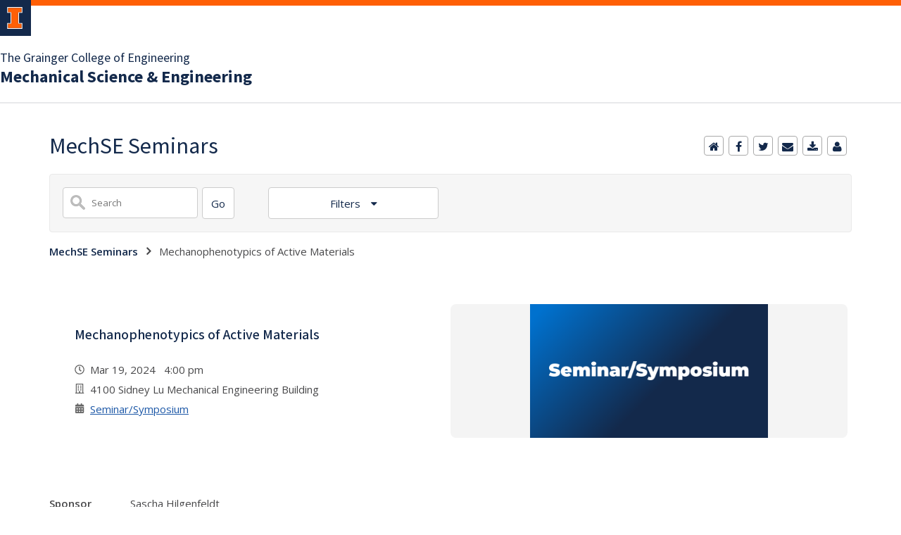

--- FILE ---
content_type: text/css
request_url: https://shared.webservices.illinois.edu/webservices/js/toolkit/il-footer.css
body_size: 7323
content:
@import"https://cdn.brand.illinois.edu/illinois.css";
il-footer {
    --il-footer-padding-left: max(1.875rem, calc(50cqw - 35.625rem));
    --il-footer-padding-right: max(1.875rem, calc(50cqw - 35.625rem))
}
@media (max-width: 30rem) {
    il-footer {
        --il-footer-padding-left: 1.25rem;
        --il-footer-padding-right: 1.25rem
    }
}
il-footer {
    font: 400 1rem var(--il-font-sans)
}
il-footer a {
    color: inherit;
    text-decoration: underline
}
il-footer address {
    all: inherit;
    display: block;
    font: 400 18px/30px var(--il-font-sans)
}
il-footer address p {
    all: inherit;
    display: block;
    margin: 0;
    padding: 0
}
il-footer address a {
    color: var(--il-blue)
}
il-footer a:hover, il-footer a:focus {
    color: var(--il-altgeld)
}
il-footer *[slot=site-name] {
    all: initial;
    color: var(--il-blue);
    font: normal 700 24px/30px var(--il-font-sans)
}
il-footer a[slot=site-name], il-footer *[slot=site-name] a {
    color: var(--il-blue);
    cursor: pointer;
    text-decoration: none
}
il-footer a[slot=site-name]:hover, il-footer *[slot=site-name] a:hover {
    text-decoration: underline;
    color: var(--il-altgeld)
}
il-footer a[slot=site-name]:focus, il-footer *[slot=site-name] a:focus {
    outline: 2px dotted
}
il-footer *[slot=primary-unit] {
    all: initial;
    display: block;
    margin-top: 30px;
    color: var(--il-blue);
    font: 700 18px/30px var(--il-font-sans)
}
il-footer a[slot=primary-unit], il-footer *[slot=primary-unit] a {
    color: var(--il-blue);
    cursor: pointer;
    text-decoration: none
}
il-footer a[slot=primary-unit]:hover, il-footer *[slot=primary-unit] a:hover {
    text-decoration: underline;
    color: var(--il-altgeld)
}
il-footer a[slot=primary-unit]:focus, il-footer *[slot=primary-unit] a:focus {
    color: var(--il-altgeld);
    outline: 2px dotted
}
il-footer nav[slot=social] {
    all: initial;
    display: block;
    padding-bottom: 27px
}
il-footer nav[slot=social]:last-child {
    padding-bottom: 0
}
il-footer nav[slot=social] ul {
    all: initial;
    position: relative;
    margin-left: -.35rem;
    display: flex;
    flex-direction: row;
    flex-wrap: wrap;
    gap: .25rem .25rem
}
il-footer nav[slot=social] li {
    all: initial;
    display: inline-block;
    white-space: nowrap
}
il-footer nav[slot=social] a {
    all: initial;
    position: relative;
    display: none;
    color: var(--il-blue);
    font: 700 1rem var(--il-font-sans);
    cursor: pointer;
    background-image: var(--il-footer-social-icon);
    width: max(22px, 2.75rem);
    height: max(22px, 2.75rem);
    overflow: hidden;
    background-repeat: no-repeat;
    background-size: contain;
    background-position: center;
    text-indent: 3rem
}
il-footer nav[slot=social] a:hover {
    background-image: var(--il-footer-social-icon-hover)
}
il-footer nav[slot=social] a:focus {
    background-image: var(--il-footer-social-icon-hover);
    outline: 2px dotted var(--il-blue)
}
il-footer nav[slot=social] a[data-service=bluesky], il-footer nav[slot=social] a[data-service=facebook], il-footer nav[slot=social] a[data-service=instagram], il-footer nav[slot=social] a[data-service=linkedin], il-footer nav[slot=social] a[data-service=pinterest], il-footer nav[slot=social] a[data-service=snapchat], il-footer nav[slot=social] a[data-service=twitter], il-footer nav[slot=social] a[data-service=weibo], il-footer nav[slot=social] a[data-service=whatsapp], il-footer nav[slot=social] a[data-service=x], il-footer nav[slot=social] a[data-service=youtube] {
    display: block
}
il-footer nav[slot=social] a[data-service=bluesky] {
    --il-footer-social-icon: url(https://cdn.brand.illinois.edu/icons/solid/blue/bluesky.svg);
    --il-footer-social-icon-hover: url(https://cdn.brand.illinois.edu/icons/solid/orange/bluesky.svg)
}
il-footer nav[slot=social] a[data-service=facebook] {
    --il-footer-social-icon: url(https://cdn.brand.illinois.edu/icons/solid/blue/facebook.svg);
    --il-footer-social-icon-hover: url(https://cdn.brand.illinois.edu/icons/solid/orange/facebook.svg)
}
il-footer nav[slot=social] a[data-service=instagram] {
    --il-footer-social-icon: url(https://cdn.brand.illinois.edu/icons/solid/blue/instagram.svg);
    --il-footer-social-icon-hover: url(https://cdn.brand.illinois.edu/icons/solid/orange/instagram.svg)
}
il-footer nav[slot=social] a[data-service=linkedin] {
    --il-footer-social-icon: url(https://cdn.brand.illinois.edu/icons/solid/blue/linkedin.svg);
    --il-footer-social-icon-hover: url(https://cdn.brand.illinois.edu/icons/solid/orange/linkedin.svg)
}
il-footer nav[slot=social] a[data-service=pinterest] {
    --il-footer-social-icon: url(https://cdn.brand.illinois.edu/icons/solid/blue/pinterest.svg);
    --il-footer-social-icon-hover: url(https://cdn.brand.illinois.edu/icons/solid/orange/pinterest.svg)
}
il-footer nav[slot=social] a[data-service=snapchat] {
    --il-footer-social-icon: url(https://cdn.brand.illinois.edu/icons/solid/blue/snapchat.svg);
    --il-footer-social-icon-hover: url(https://cdn.brand.illinois.edu/icons/solid/orange/snapchat.svg)
}
il-footer nav[slot=social] a[data-service=twitter] {
    --il-footer-social-icon: url(https://cdn.brand.illinois.edu/icons/solid/blue/twitter.svg);
    --il-footer-social-icon-hover: url(https://cdn.brand.illinois.edu/icons/solid/orange/twitter.svg)
}
il-footer nav[slot=social] a[data-service=weibo] {
    --il-footer-social-icon: url(https://cdn.brand.illinois.edu/icons/solid/blue/weibo.svg);
    --il-footer-social-icon-hover: url(https://cdn.brand.illinois.edu/icons/solid/orange/weibo.svg)
}
il-footer nav[slot=social] a[data-service=whatsapp] {
    --il-footer-social-icon: url(https://cdn.brand.illinois.edu/icons/solid/blue/whatsapp.svg);
    --il-footer-social-icon-hover: url(https://cdn.brand.illinois.edu/icons/solid/orange/whatsapp.svg)
}
il-footer nav[slot=social] a[data-service=x] {
    --il-footer-social-icon: url(https://cdn.brand.illinois.edu/icons/solid/blue/x.svg);
    --il-footer-social-icon-hover: url(https://cdn.brand.illinois.edu/icons/solid/orange/x.svg)
}
il-footer nav[slot=social] a[data-service=youtube] {
    --il-footer-social-icon: url(https://cdn.brand.illinois.edu/icons/solid/blue/youtube.svg);
    --il-footer-social-icon-hover: url(https://cdn.brand.illinois.edu/icons/solid/orange/youtube.svg)
}
il-footer *[slot=actions] a {
    all: initial;
    display: inline-block;
    background-color: var(--il-orange);
    color: #fff;
    margin-top: 0;
    margin-left: .5rem;
    padding: .5em 1em;
    border-radius: .2em;
    font: 600 1.25em/1 var(--il-font-sans);
    cursor: pointer
}
il-footer *[slot=actions] a:first-child {
    margin-left: 0
}
il-footer *[slot=actions] a:hover, il-footer *[slot=actions] a:focus {
    background-color: var(--il-blue)
}
il-footer .il-footer-menu {
    margin-bottom: 2em
}
il-footer .il-footer-menu h2 {
    all: initial;
    display: block;
    color: var(--il-blue);
    font: 700 20px/25px var(--il-font-sans);
    border-bottom: 1px solid var(--il-blue)
}
il-footer .il-footer-menu ul {
    all: initial;
    display: block
}
il-footer .il-footer-menu li {
    all: initial;
    display: block;
    margin: 12px 0 0;
    font: 400 18px/25px var(--il-font-sans)
}